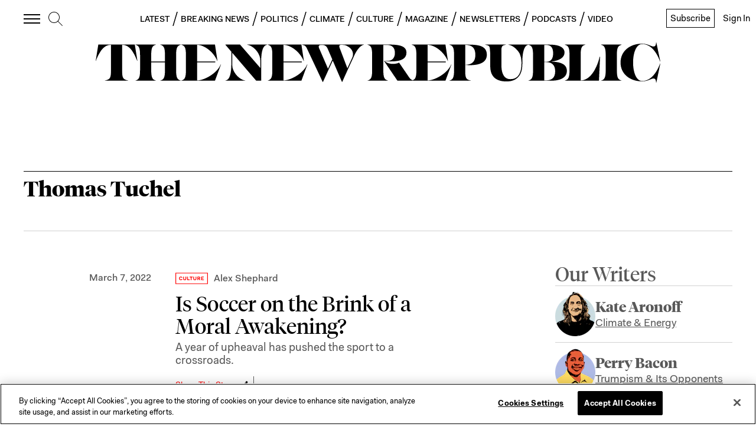

--- FILE ---
content_type: text/html
request_url: https://blink.net/iframe.html
body_size: 563
content:
<!DOCTYPE html>
<html lang="en">
<head>
    <title>Blink</title>
    <meta charset="utf-8">
    <meta name="description" content="Blink - Online identity & payment technologies">
    <meta property="og:image" content="/resources/favicon.png"/>

    <link rel="image_src" href="/resources/favicon.png"/>
    <link rel="mask-icon" href="/resources/favicon.png" color="red">
    <link rel="icon" type="image/png" href="/resources/favicon.png">
    <link rel="stylesheet" href="/resources/css/lato-font.css">

    <script>
        var BUILD_VERSION = "db4235ba64257111a8579d83b1f37cc9c01948c0";
        var BUILD_TIMESTAMP = 1764765494859;
    </script>
    <script src="/index-iframe-prod-db4235.js"></script>
</head>
<body>
<noscript>You have javascript turned off. Any functionality on this website needs javascript turned on.</noscript>
<script>
    var bundleApps = [];
    window.blinkVersion = {
        build: BUILD_VERSION,
        time: new Date(BUILD_TIMESTAMP),
    };
    window.parent.postMessage({
        type: "blinkPay-iFrameHtmlLoaded",
        version: blinkVersion,
    }, "*");
    window.addEventListener("message", function(message) {
        if (message && message.data && message.data.type === "blinkPay-createIframeApp"
                && bundleApps.indexOf(message.data.iFrameInitData.appType) === -1) {
            bundleApps.push(message.data.iFrameInitData.appType);
            BundleFactory({}).initIFrameApp(message.data.iFrameInitData);
        }
    });
</script>
</body>
</html>


--- FILE ---
content_type: application/javascript
request_url: https://prism.app-us1.com/?a=612910576&u=https%3A%2F%2Fnewrepublic.com%2Ftags%2Fthomas-tuchel
body_size: 125
content:
window.visitorGlobalObject=window.visitorGlobalObject||window.prismGlobalObject;window.visitorGlobalObject.setVisitorId('c979f38f-84ed-4b05-9c03-e366e82d748b', '612910576');window.visitorGlobalObject.setWhitelistedServices('tracking', '612910576');